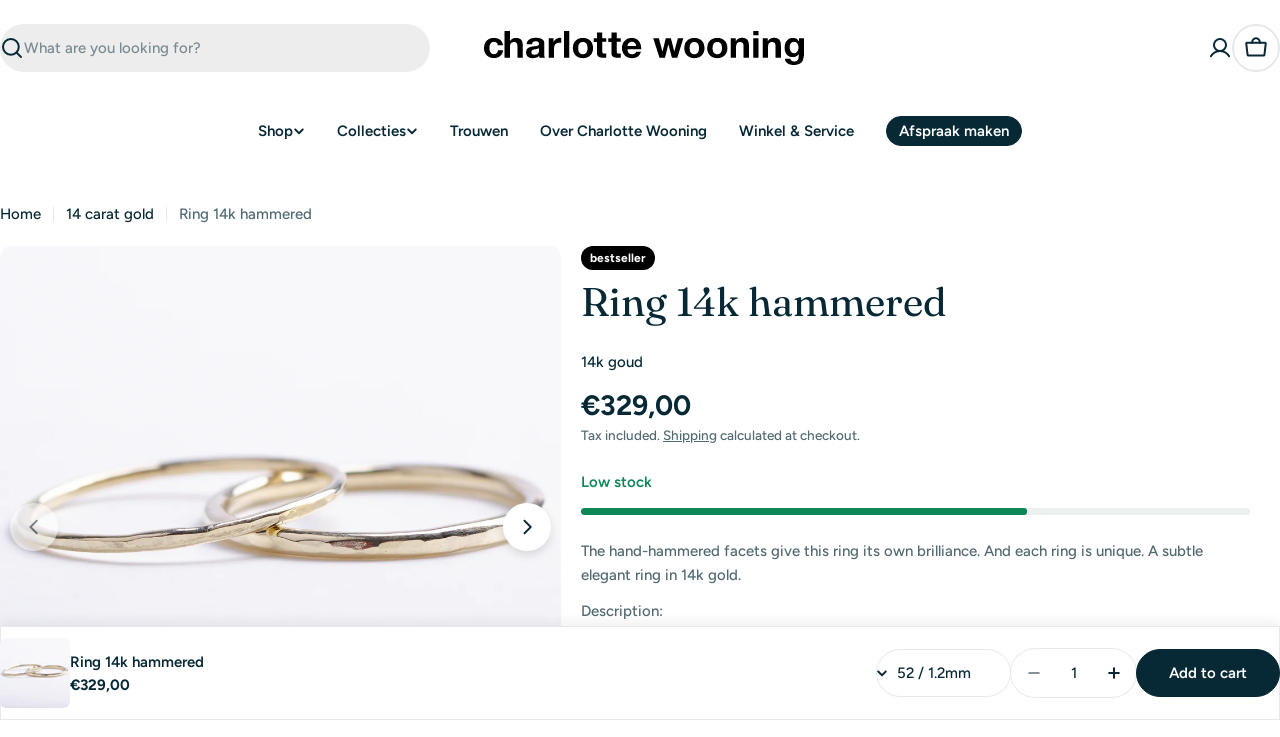

--- FILE ---
content_type: image/svg+xml
request_url: https://cdn.shopify.com/s/files/1/0744/6822/9426/files/Union_1b8cf165-e6ef-42dc-8bad-0ad4908c0d85_100x100.svg?v=1688109214
body_size: -385
content:
<svg width="36" height="40" viewBox="0 0 36 40" fill="none" xmlns="http://www.w3.org/2000/svg">
<path d="M13.0921 1.16551C13.0921 0.52181 13.614 0 14.2576 0H21.8329C22.4766 0 22.9984 0.52181 22.9984 1.16551V3.86909C22.9984 3.89347 22.9979 3.91769 22.9961 3.9417C21.4027 3.51425 19.7284 3.28633 18 3.28633C16.3041 3.28633 14.66 3.50582 13.0933 3.91797L13.0921 3.86909V1.16551Z" fill="#3C0E19"/>
<path d="M5.45723 22.5173L9.30558 25.1124V23.0162H26.6945V25.1124L30.2577 22.5173L26.6945 19.9222V22.0184H9.30558V19.9222L5.45723 22.5173Z" fill="#3C0E19"/>
<path fill-rule="evenodd" clip-rule="evenodd" d="M18 40C27.6554 40 35.4827 32.1727 35.4827 22.5173C35.4827 12.8619 27.6554 5.0346 18 5.0346C8.34471 5.0346 0.517334 12.8619 0.517334 22.5173C0.517334 32.1727 8.34471 40 18 40ZM18 38.8345C27.0117 38.8345 34.3172 31.529 34.3172 22.5173C34.3172 13.5056 27.0117 6.20011 18 6.20011C8.98836 6.20011 1.68285 13.5056 1.68285 22.5173C1.68285 31.529 8.98836 38.8345 18 38.8345Z" fill="#3C0E19"/>
</svg>
